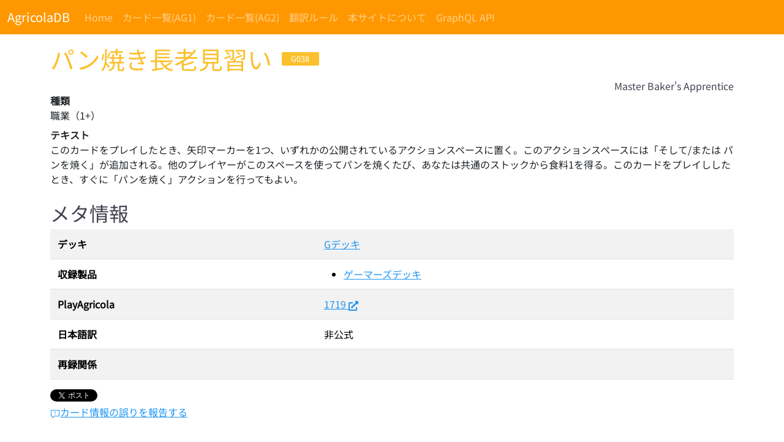

--- FILE ---
content_type: text/html; charset=utf-8
request_url: https://db.agricolajp.dev/AG1/card/G038/
body_size: 6277
content:
<!DOCTYPE html><html lang="ja"> <head><title>[G038] パン焼き長老見習い - AgricolaDB</title><meta charset="UTF-8"><link rel="canonical" href="https://db.agricolajp.dev/AG1/card/G038/"><meta name="description" content="アグリコラ（AG1）の [G038] パン焼き長老見習い に関するカード情報を掲載しています"><meta name="robots" content="index, follow"><meta property="og:title" content="[G038] パン焼き長老見習い"><meta property="og:type" content="website"><meta property="og:image" content="https://db.agricolajp.dev/AG1/card/G038/ogimage.png"><meta property="og:url" content="https://db.agricolajp.dev/AG1/card/G038/"><meta property="og:description" content="アグリコラ（AG1）の [G038] パン焼き長老見習い に関するカード情報を掲載しています"><meta property="og:locale" content="ja_JP"><meta property="og:site_name" content="AgricolaDB"><meta property="og:image:url" content="https://db.agricolajp.dev/AG1/card/G038/ogimage.png"><meta property="og:image:width" content="800"><meta property="og:image:height" content="418"><meta property="og:image:alt" content="[G038] パン焼き長老見習い Master Baker's Apprentice Agricola DB https://db.agricolajp.dev/"><meta name="twitter:card" content="summary_large_image"><meta name="twitter:image" content="https://db.agricolajp.dev/AG1/card/G038/ogimage.png"><meta name="twitter:image:alt" content="[G038] パン焼き長老見習い Master Baker's Apprentice Agricola DB https://db.agricolajp.dev/"><link rel="icon" href="/favicon.ico"><meta name="viewport" content="width=device-width"><meta name="generator" content="Astro v4.11.5"><script type="text/partytown" src="https://www.googletagmanager.com/gtag/js?id=G-D2KF0XCCVL"></script><script type="text/partytown">
      window.dataLayer = window.dataLayer || []
      function gtag() {
        dataLayer.push(arguments)
      }
      gtag('js', new Date())
      gtag('config', 'G-D2KF0XCCVL')
    </script><style>._badge_75t8d_1{display:inline-block;font-size:.8rem;color:#fff;background:var(--bs-gray);border-radius:2px;min-width:3.8rem;padding:0 6px;text-align:center;height:22px;line-height:22px}._badgeMinorAndMajorImprovement_75t8d_14{color:#fff;background:linear-gradient(.25turn,var(--card-minor-improvement-color),var(--card-major-improvement-color))}._badgeOccupationMinorAndMajorImprovement_75t8d_19{color:#fff;background:linear-gradient(.25turn,var(--card-occupation-color),var(--card-minor-improvement-color) 50%,var(--card-major-improvement-color))}._badgeOccupation_75t8d_19{color:#fff;background:var(--card-occupation-color)}._badgeMinorImprovement_75t8d_29{color:#fff;background:var(--card-minor-improvement-color)}._badgeMajorImprovement_75t8d_34{color:#fff;background:var(--card-major-improvement-color)}._badgeXDeck_75t8d_39{color:#fff;background:var(--card-x-deck-color)}._badgeForestDeck_75t8d_44{color:#fff;background:var(--card-forest-deck-color)}._badgeChangeling_75t8d_49{color:#fff;background:var(--card-changeling-color)}._badgeMother_75t8d_54{color:#fff;background:var(--card-mother-color)}._badgeFather_75t8d_59{color:#fff;background:var(--card-father-color)}._BreadIcon_1lw4g_1,._PanIcon_myej4_1{width:1.2em;line-height:1em}._description_122mv_1{white-space:pre-wrap;overflow-wrap:break-word}._list_vpbew_1{margin-bottom:0}._title_ws8m1_1{display:inline-flex;align-items:center}._titleOccupation_ws8m1_6{color:var(--card-occupation-color)}._titleMinorImprovement_ws8m1_10{color:var(--card-minor-improvement-color)}._titleMajorImprovement_ws8m1_14{color:var(--card-major-improvement-color)}._titleXDeck_ws8m1_18{color:var(--card-x-deck-color)}._titleForestDeck_ws8m1_22{color:var(--card-forest-deck-color)}._titleChangeling_ws8m1_26{color:var(--card-changeling-color)}._titleMother_ws8m1_30{color:var(--card-mother-color)}._titleFather_ws8m1_34{color:var(--card-father-color)}._tagBox_ws8m1_38{margin-left:1rem;display:inline-flex;align-items:center}
</style>
<link rel="stylesheet" href="/_astro/index.DVJ0H7e5.css">
<link rel="stylesheet" href="/_astro/index.BKtr6yoC.css"><script>!(function(w,p,f,c){if(!window.crossOriginIsolated && !navigator.serviceWorker) return;c=w[p]=Object.assign(w[p]||{},{"lib":"/~partytown/","debug":false});c[f]=(c[f]||[]).concat(["dataLayer.push"])})(window,'partytown','forward');/* Partytown 0.10.2 - MIT builder.io */
const t={preserveBehavior:!1},e=e=>{if("string"==typeof e)return[e,t];const[n,r=t]=e;return[n,{...t,...r}]},n=Object.freeze((t=>{const e=new Set;let n=[];do{Object.getOwnPropertyNames(n).forEach((t=>{"function"==typeof n[t]&&e.add(t)}))}while((n=Object.getPrototypeOf(n))!==Object.prototype);return Array.from(e)})());!function(t,r,o,i,a,s,c,d,l,p,u=t,f){function h(){f||(f=1,"/"==(c=(s.lib||"/~partytown/")+(s.debug?"debug/":""))[0]&&(l=r.querySelectorAll('script[type="text/partytown"]'),i!=t?i.dispatchEvent(new CustomEvent("pt1",{detail:t})):(d=setTimeout(v,1e4),r.addEventListener("pt0",w),a?y(1):o.serviceWorker?o.serviceWorker.register(c+(s.swPath||"partytown-sw.js"),{scope:c}).then((function(t){t.active?y():t.installing&&t.installing.addEventListener("statechange",(function(t){"activated"==t.target.state&&y()}))}),console.error):v())))}function y(e){p=r.createElement(e?"script":"iframe"),t._pttab=Date.now(),e||(p.style.display="block",p.style.width="0",p.style.height="0",p.style.border="0",p.style.visibility="hidden",p.setAttribute("aria-hidden",!0)),p.src=c+"partytown-"+(e?"atomics.js?v=0.10.2":"sandbox-sw.html?"+t._pttab),r.querySelector(s.sandboxParent||"body").appendChild(p)}function v(n,o){for(w(),i==t&&(s.forward||[]).map((function(n){const[r]=e(n);delete t[r.split(".")[0]]})),n=0;n<l.length;n++)(o=r.createElement("script")).innerHTML=l[n].innerHTML,o.nonce=s.nonce,r.head.appendChild(o);p&&p.parentNode.removeChild(p)}function w(){clearTimeout(d)}s=t.partytown||{},i==t&&(s.forward||[]).map((function(r){const[o,{preserveBehavior:i}]=e(r);u=t,o.split(".").map((function(e,r,o){var a;u=u[o[r]]=r+1<o.length?u[o[r]]||(a=o[r+1],n.includes(a)?[]:{}):(()=>{let e=null;if(i){const{methodOrProperty:n,thisObject:r}=((t,e)=>{let n=t;for(let t=0;t<e.length-1;t+=1)n=n[e[t]];return{thisObject:n,methodOrProperty:e.length>0?n[e[e.length-1]]:void 0}})(t,o);"function"==typeof n&&(e=(...t)=>n.apply(r,...t))}return function(){let n;return e&&(n=e(arguments)),(t._ptf=t._ptf||[]).push(o,arguments),n}})()}))})),"complete"==r.readyState?h():(t.addEventListener("DOMContentLoaded",h),t.addEventListener("load",h))}(window,document,navigator,top,window.crossOriginIsolated);;(e=>{e.addEventListener("astro:before-swap",e=>{let r=document.body.querySelector("iframe[src*='/~partytown/']");e.newDocument.body.append(r)})})(document);</script></head> <body> <div class="d-flex flex-column vh-100"> <header> <style>astro-island,astro-slot,astro-static-slot{display:contents}</style><script>(()=>{var e=async t=>{await(await t())()};(self.Astro||(self.Astro={})).load=e;window.dispatchEvent(new Event("astro:load"));})();;(()=>{var A=Object.defineProperty;var g=(i,o,a)=>o in i?A(i,o,{enumerable:!0,configurable:!0,writable:!0,value:a}):i[o]=a;var d=(i,o,a)=>g(i,typeof o!="symbol"?o+"":o,a);{let i={0:t=>m(t),1:t=>a(t),2:t=>new RegExp(t),3:t=>new Date(t),4:t=>new Map(a(t)),5:t=>new Set(a(t)),6:t=>BigInt(t),7:t=>new URL(t),8:t=>new Uint8Array(t),9:t=>new Uint16Array(t),10:t=>new Uint32Array(t)},o=t=>{let[l,e]=t;return l in i?i[l](e):void 0},a=t=>t.map(o),m=t=>typeof t!="object"||t===null?t:Object.fromEntries(Object.entries(t).map(([l,e])=>[l,o(e)]));class y extends HTMLElement{constructor(){super(...arguments);d(this,"Component");d(this,"hydrator");d(this,"hydrate",async()=>{var b;if(!this.hydrator||!this.isConnected)return;let e=(b=this.parentElement)==null?void 0:b.closest("astro-island[ssr]");if(e){e.addEventListener("astro:hydrate",this.hydrate,{once:!0});return}let c=this.querySelectorAll("astro-slot"),n={},h=this.querySelectorAll("template[data-astro-template]");for(let r of h){let s=r.closest(this.tagName);s!=null&&s.isSameNode(this)&&(n[r.getAttribute("data-astro-template")||"default"]=r.innerHTML,r.remove())}for(let r of c){let s=r.closest(this.tagName);s!=null&&s.isSameNode(this)&&(n[r.getAttribute("name")||"default"]=r.innerHTML)}let p;try{p=this.hasAttribute("props")?m(JSON.parse(this.getAttribute("props"))):{}}catch(r){let s=this.getAttribute("component-url")||"<unknown>",v=this.getAttribute("component-export");throw v&&(s+=` (export ${v})`),console.error(`[hydrate] Error parsing props for component ${s}`,this.getAttribute("props"),r),r}let u;await this.hydrator(this)(this.Component,p,n,{client:this.getAttribute("client")}),this.removeAttribute("ssr"),this.dispatchEvent(new CustomEvent("astro:hydrate"))});d(this,"unmount",()=>{this.isConnected||this.dispatchEvent(new CustomEvent("astro:unmount"))})}disconnectedCallback(){document.removeEventListener("astro:after-swap",this.unmount),document.addEventListener("astro:after-swap",this.unmount,{once:!0})}connectedCallback(){if(!this.hasAttribute("await-children")||document.readyState==="interactive"||document.readyState==="complete")this.childrenConnectedCallback();else{let e=()=>{document.removeEventListener("DOMContentLoaded",e),c.disconnect(),this.childrenConnectedCallback()},c=new MutationObserver(()=>{var n;((n=this.lastChild)==null?void 0:n.nodeType)===Node.COMMENT_NODE&&this.lastChild.nodeValue==="astro:end"&&(this.lastChild.remove(),e())});c.observe(this,{childList:!0}),document.addEventListener("DOMContentLoaded",e)}}async childrenConnectedCallback(){let e=this.getAttribute("before-hydration-url");e&&await import(e),this.start()}async start(){let e=JSON.parse(this.getAttribute("opts")),c=this.getAttribute("client");if(Astro[c]===void 0){window.addEventListener(`astro:${c}`,()=>this.start(),{once:!0});return}try{await Astro[c](async()=>{let n=this.getAttribute("renderer-url"),[h,{default:p}]=await Promise.all([import(this.getAttribute("component-url")),n?import(n):()=>()=>{}]),u=this.getAttribute("component-export")||"default";if(!u.includes("."))this.Component=h[u];else{this.Component=h;for(let f of u.split("."))this.Component=this.Component[f]}return this.hydrator=p,this.hydrate},e,this)}catch(n){console.error(`[astro-island] Error hydrating ${this.getAttribute("component-url")}`,n)}}attributeChangedCallback(){this.hydrate()}}d(y,"observedAttributes",["props"]),customElements.get("astro-island")||customElements.define("astro-island",y)}})();</script><astro-island uid="Z2p3xzr" prefix="r4" component-url="/_astro/Header.DyqL2CEK.js" component-export="default" renderer-url="/_astro/client.BBHYpGnr.js" props="{&quot;pathname&quot;:[0,&quot;/AG1/card/G038/&quot;]}" ssr="" client="load" opts="{&quot;name&quot;:&quot;Header&quot;,&quot;value&quot;:true}" await-children=""><nav class="navbar navbar-expand-lg navbar-dark bg-primary fixed-top"><div class="container-fluid"><a href="/" class="navbar-brand">AgricolaDB</a><button aria-controls="navbar_nav" type="button" aria-label="Toggle navigation" class="navbar-toggler collapsed"><span class="navbar-toggler-icon"></span></button><div class="navbar-collapse collapse" id="navbar_nav"><div class="mr-auto navbar-nav"><a href="/" data-rr-ui-event-key="/" class="nav-link">Home</a><a href="/AG1/cards/" data-rr-ui-event-key="/AG1/cards/" class="nav-link">カード一覧(AG1)</a><a href="/AG2/cards/" data-rr-ui-event-key="/AG2/cards/" class="nav-link">カード一覧(AG2)</a><a href="/translation-rule/" data-rr-ui-event-key="/translation-rule/" class="nav-link">翻訳ルール</a><a href="/about/" data-rr-ui-event-key="/about/" class="nav-link">本サイトについて</a><a href="/graphql-api/" data-rr-ui-event-key="/graphql-api/" class="nav-link">GraphQL API</a></div></div></div></nav><!--astro:end--></astro-island> </header> <main class="mt-5"> <div class="container"> <h1 class="mt-4 _title_ws8m1_1"><span class="_titleOccupation_ws8m1_6">パン焼き長老見習い</span><span class="_tagBox_ws8m1_38"> <span class="_badge_75t8d_1 _badgeOccupation_75t8d_19">G038</span> </span></h1><div class="text-secondary text-end">Master Baker&#x27;s Apprentice</div> <dl><dt>種類</dt><dd>職業<!-- -->（<!-- -->1<!-- -->+）</dd><dt>テキスト</dt><dd class="_description_122mv_1">このカードをプレイしたとき、矢印マーカーを1つ、いずれかの公開されているアクションスペースに置く。このアクションスペースには「そして/または パンを焼く」が追加される。他のプレイヤーがこのスペースを使ってパンを焼くたび、あなたは共通のストックから食料1を得る。このカードをプレイししたとき、すぐに「パンを焼く」アクションを行ってもよい。</dd></dl> <h2 class="mt-4 text-secondary">メタ情報</h2> <table class="table table-striped"><tbody><tr><th scope="row">デッキ</th><td><a href="/AG1/cards/?deckID=20010">Gデッキ</a></td></tr><tr><th scope="row">収録製品</th><td><ul class="_list_vpbew_1"><li><a href="/AG1/cards/?productID=10008">ゲーマーズデッキ</a></li></ul></td></tr><tr><th scope="row">PlayAgricola</th><td><a href="http://playagricola.com/Agricola/Cards/index.php?id=1719">1719<!-- --> <svg stroke="currentColor" fill="currentColor" stroke-width="0" viewBox="0 0 512 512" height="1em" width="1em" xmlns="http://www.w3.org/2000/svg"><path d="M432,320H400a16,16,0,0,0-16,16V448H64V128H208a16,16,0,0,0,16-16V80a16,16,0,0,0-16-16H48A48,48,0,0,0,0,112V464a48,48,0,0,0,48,48H400a48,48,0,0,0,48-48V336A16,16,0,0,0,432,320ZM488,0h-128c-21.37,0-32.05,25.91-17,41l35.73,35.73L135,320.37a24,24,0,0,0,0,34L157.67,377a24,24,0,0,0,34,0L435.28,133.32,471,169c15,15,41,4.5,41-17V24A24,24,0,0,0,488,0Z"></path></svg></a></td></tr><tr><th scope="row">日本語訳</th><td>非公式</td></tr><tr><th scope="row">再録関係</th><td><ul class="_list_vpbew_1"></ul></td></tr></tbody></table> <a href="https://twitter.com/share?ref_src=twsrc%5Etfw" class="twitter-share-button" data-show-count="false">Tweet</a><script async src="https://platform.twitter.com/widgets.js" charset="utf-8"></script> <p><a href="https://docs.google.com/forms/d/e/1FAIpQLScV13e9mlYgYQnB9EaukWTEw_wNYUc8lAENtZ5tX9QT8sOXlA/viewform?usp=pp_url&amp;entry.894597276=AG1&amp;entry.1300505033=G038&amp;entry.1093933164=パン焼き長老見習い"><svg stroke="currentColor" fill="currentColor" stroke-width="0" viewBox="0 0 24 24" height="1em" width="1em" xmlns="http://www.w3.org/2000/svg"><path d="M1.5 4.25c0-.966.784-1.75 1.75-1.75h17.5c.966 0 1.75.784 1.75 1.75v12.5a1.75 1.75 0 0 1-1.75 1.75h-9.586a.25.25 0 0 0-.177.073l-3.5 3.5A1.458 1.458 0 0 1 5 21.043V18.5H3.25a1.75 1.75 0 0 1-1.75-1.75ZM3.25 4a.25.25 0 0 0-.25.25v12.5c0 .138.112.25.25.25h2.5a.75.75 0 0 1 .75.75v3.19l3.427-3.427A1.75 1.75 0 0 1 11.164 17h9.586a.25.25 0 0 0 .25-.25V4.25a.25.25 0 0 0-.25-.25ZM12 6a.75.75 0 0 1 .75.75v4a.75.75 0 0 1-1.5 0v-4A.75.75 0 0 1 12 6Zm0 9a1 1 0 1 1 0-2 1 1 0 0 1 0 2Z"></path></svg>カード情報の誤りを報告する</a></p> </div> </main> <footer class="footer mt-auto"> <div class="bg-light py-3 mt-5"><div class="text-center"><small>© 2021-<!-- -->2024<!-- --> Arthur, AgricolaDevJP</small></div><div class="text-center"><small>Last Modified: <!-- -->2024-08-05 14:54:55</small></div></div> </footer> </div> <script defer src="https://static.cloudflareinsights.com/beacon.min.js/vcd15cbe7772f49c399c6a5babf22c1241717689176015" integrity="sha512-ZpsOmlRQV6y907TI0dKBHq9Md29nnaEIPlkf84rnaERnq6zvWvPUqr2ft8M1aS28oN72PdrCzSjY4U6VaAw1EQ==" data-cf-beacon='{"version":"2024.11.0","token":"75b8bfec7eb647228a677c7e6c4ff8f8","r":1,"server_timing":{"name":{"cfCacheStatus":true,"cfEdge":true,"cfExtPri":true,"cfL4":true,"cfOrigin":true,"cfSpeedBrain":true},"location_startswith":null}}' crossorigin="anonymous"></script>
</body></html>

--- FILE ---
content_type: application/javascript
request_url: https://db.agricolajp.dev/_astro/Nav.D2S9FHCg.js
body_size: 3781
content:
import{j as g,c as k}from"./index.BzXlcTwu.js";import{R as N,r as l}from"./index.DJO9vBfz.js";import{_ as re,b as B,e as ae,c as G,u as K,f as se,m as ie,a as oe,B as ue}from"./Nav.DAN7CJ7e.js";import{R as S}from"./index.BYC9jrjg.js";function P(e,a){return P=Object.setPrototypeOf?Object.setPrototypeOf.bind():function(s,r){return s.__proto__=r,s},P(e,a)}function fe(e,a){e.prototype=Object.create(a.prototype),e.prototype.constructor=e,P(e,a)}function le(e){return e&&e.ownerDocument||document}function ce(e){var a=le(e);return a&&a.defaultView||window}function de(e,a){return ce(e).getComputedStyle(e,a)}var pe=/([A-Z])/g;function ve(e){return e.replace(pe,"-$1").toLowerCase()}var he=/^ms-/;function D(e){return ve(e).replace(he,"-ms-")}var me=/^((translate|rotate|scale)(X|Y|Z|3d)?|matrix(3d)?|perspective|skew(X|Y)?)$/i;function Ee(e){return!!(e&&me.test(e))}function H(e,a){var s="",r="";if(typeof a=="string")return e.style.getPropertyValue(D(a))||de(e).getPropertyValue(D(a));Object.keys(a).forEach(function(n){var t=a[n];!t&&t!==0?e.style.removeProperty(D(n)):Ee(n)?r+=n+"("+t+") ":s+=D(n)+": "+t+";"}),r&&(s+="transform: "+r+";"),e.style.cssText+=";"+s}const U={disabled:!1},W=N.createContext(null);var xe=function(a){return a.scrollTop},w="unmounted",y="exited",b="entering",C="entered",M="exiting",x=function(e){fe(a,e);function a(r,n){var t;t=e.call(this,r,n)||this;var i=n,o=i&&!i.isMounting?r.enter:r.appear,u;return t.appearStatus=null,r.in?o?(u=y,t.appearStatus=b):u=C:r.unmountOnExit||r.mountOnEnter?u=w:u=y,t.state={status:u},t.nextCallback=null,t}a.getDerivedStateFromProps=function(n,t){var i=n.in;return i&&t.status===w?{status:y}:null};var s=a.prototype;return s.componentDidMount=function(){this.updateStatus(!0,this.appearStatus)},s.componentDidUpdate=function(n){var t=null;if(n!==this.props){var i=this.state.status;this.props.in?i!==b&&i!==C&&(t=b):(i===b||i===C)&&(t=M)}this.updateStatus(!1,t)},s.componentWillUnmount=function(){this.cancelNextCallback()},s.getTimeouts=function(){var n=this.props.timeout,t,i,o;return t=i=o=n,n!=null&&typeof n!="number"&&(t=n.exit,i=n.enter,o=n.appear!==void 0?n.appear:i),{exit:t,enter:i,appear:o}},s.updateStatus=function(n,t){if(n===void 0&&(n=!1),t!==null)if(this.cancelNextCallback(),t===b){if(this.props.unmountOnExit||this.props.mountOnEnter){var i=this.props.nodeRef?this.props.nodeRef.current:S.findDOMNode(this);i&&xe(i)}this.performEnter(n)}else this.performExit();else this.props.unmountOnExit&&this.state.status===y&&this.setState({status:w})},s.performEnter=function(n){var t=this,i=this.props.enter,o=this.context?this.context.isMounting:n,u=this.props.nodeRef?[o]:[S.findDOMNode(this),o],f=u[0],p=u[1],v=this.getTimeouts(),d=o?v.appear:v.enter;if(!n&&!i||U.disabled){this.safeSetState({status:C},function(){t.props.onEntered(f)});return}this.props.onEnter(f,p),this.safeSetState({status:b},function(){t.props.onEntering(f,p),t.onTransitionEnd(d,function(){t.safeSetState({status:C},function(){t.props.onEntered(f,p)})})})},s.performExit=function(){var n=this,t=this.props.exit,i=this.getTimeouts(),o=this.props.nodeRef?void 0:S.findDOMNode(this);if(!t||U.disabled){this.safeSetState({status:y},function(){n.props.onExited(o)});return}this.props.onExit(o),this.safeSetState({status:M},function(){n.props.onExiting(o),n.onTransitionEnd(i.exit,function(){n.safeSetState({status:y},function(){n.props.onExited(o)})})})},s.cancelNextCallback=function(){this.nextCallback!==null&&(this.nextCallback.cancel(),this.nextCallback=null)},s.safeSetState=function(n,t){t=this.setNextCallback(t),this.setState(n,t)},s.setNextCallback=function(n){var t=this,i=!0;return this.nextCallback=function(o){i&&(i=!1,t.nextCallback=null,n(o))},this.nextCallback.cancel=function(){i=!1},this.nextCallback},s.onTransitionEnd=function(n,t){this.setNextCallback(t);var i=this.props.nodeRef?this.props.nodeRef.current:S.findDOMNode(this),o=n==null&&!this.props.addEndListener;if(!i||o){setTimeout(this.nextCallback,0);return}if(this.props.addEndListener){var u=this.props.nodeRef?[this.nextCallback]:[i,this.nextCallback],f=u[0],p=u[1];this.props.addEndListener(f,p)}n!=null&&setTimeout(this.nextCallback,n)},s.render=function(){var n=this.state.status;if(n===w)return null;var t=this.props,i=t.children;t.in,t.mountOnEnter,t.unmountOnExit,t.appear,t.enter,t.exit,t.timeout,t.addEndListener,t.onEnter,t.onEntering,t.onEntered,t.onExit,t.onExiting,t.onExited,t.nodeRef;var o=re(t,["children","in","mountOnEnter","unmountOnExit","appear","enter","exit","timeout","addEndListener","onEnter","onEntering","onEntered","onExit","onExiting","onExited","nodeRef"]);return N.createElement(W.Provider,{value:null},typeof i=="function"?i(n,o):N.cloneElement(N.Children.only(i),o))},a}(N.Component);x.contextType=W;x.propTypes={};function R(){}x.defaultProps={in:!1,mountOnEnter:!1,unmountOnExit:!1,appear:!1,enter:!0,exit:!0,onEnter:R,onEntering:R,onEntered:R,onExit:R,onExiting:R,onExited:R};x.UNMOUNTED=w;x.EXITED=y;x.ENTERING=b;x.ENTERED=C;x.EXITING=M;const be=!!(typeof window<"u"&&window.document&&window.document.createElement);var _=!1,I=!1;try{var j={get passive(){return _=!0},get once(){return I=_=!0}};be&&(window.addEventListener("test",j,j),window.removeEventListener("test",j,!0))}catch{}function ye(e,a,s,r){if(r&&typeof r!="boolean"&&!I){var n=r.once,t=r.capture,i=s;!I&&n&&(i=s.__once||function o(u){this.removeEventListener(a,o,t),s.call(this,u)},s.__once=i),e.addEventListener(a,i,_?r:t)}e.addEventListener(a,s,r)}function Ce(e,a,s,r){var n=r&&typeof r!="boolean"?r.capture:r;e.removeEventListener(a,s,n),s.__once&&e.removeEventListener(a,s.__once,n)}function X(e,a,s,r){return ye(e,a,s,r),function(){Ce(e,a,s,r)}}function Ne(e,a,s,r){if(r===void 0&&(r=!0),e){var n=document.createEvent("HTMLEvents");n.initEvent(a,s,r),e.dispatchEvent(n)}}function ge(e){var a=H(e,"transitionDuration")||"",s=a.indexOf("ms")===-1?1e3:1;return parseFloat(a)*s}function Te(e,a,s){s===void 0&&(s=5);var r=!1,n=setTimeout(function(){r||Ne(e,"transitionend",!0)},a+s),t=X(e,"transitionend",function(){r=!0},{once:!0});return function(){clearTimeout(n),t()}}function Re(e,a,s,r){s==null&&(s=ge(e)||0);var n=Te(e,s,r),t=X(e,"transitionend",a);return function(){n(),t()}}function A(e,a){const s=H(e,a)||"",r=s.indexOf("ms")===-1?1e3:1;return parseFloat(s)*r}function Se(e,a){const s=A(e,"transitionDuration"),r=A(e,"transitionDelay"),n=Re(e,t=>{t.target===e&&(n(),a(t))},s+r)}function we(e){e.offsetHeight}function Oe(e){return e&&"setState"in e?S.findDOMNode(e):e??null}const De=N.forwardRef(({onEnter:e,onEntering:a,onEntered:s,onExit:r,onExiting:n,onExited:t,addEndListener:i,children:o,childRef:u,...f},p)=>{const v=l.useRef(null),d=B(v,u),h=T=>{d(Oe(T))},c=T=>L=>{T&&v.current&&T(v.current,L)},m=l.useCallback(c(e),[e]),E=l.useCallback(c(a),[a]),O=l.useCallback(c(s),[s]),Q=l.useCallback(c(r),[r]),ee=l.useCallback(c(n),[n]),te=l.useCallback(c(t),[t]),ne=l.useCallback(c(i),[i]);return g.jsx(x,{ref:p,...f,onEnter:m,onEntered:O,onEntering:E,onExit:Q,onExited:te,onExiting:ee,addEndListener:ne,nodeRef:v,children:typeof o=="function"?(T,L)=>o(T,{...L,ref:h}):N.cloneElement(o,{ref:h})})}),ke=["onKeyDown"];function Le(e,a){if(e==null)return{};var s={},r=Object.keys(e),n,t;for(t=0;t<r.length;t++)n=r[t],!(a.indexOf(n)>=0)&&(s[n]=e[n]);return s}function je(e){return!e||e.trim()==="#"}const q=l.forwardRef((e,a)=>{let{onKeyDown:s}=e,r=Le(e,ke);const[n]=ae(Object.assign({tagName:"a"},r)),t=G(i=>{n.onKeyDown(i),s?.(i)});return je(r.href)||r.role==="button"?g.jsx("a",Object.assign({ref:a},r,n,{onKeyDown:t})):g.jsx("a",Object.assign({ref:a},r,{onKeyDown:s}))});q.displayName="Anchor";const Pe={[b]:"show",[C]:"show"},Me=l.forwardRef(({className:e,children:a,transitionClasses:s={},onEnter:r,...n},t)=>{const i={in:!1,timeout:300,mountOnEnter:!1,unmountOnExit:!1,appear:!1,...n},o=l.useCallback((u,f)=>{we(u),r?.(u,f)},[r]);return g.jsx(De,{ref:t,addEndListener:Se,...i,onEnter:o,childRef:a.ref,children:(u,f)=>l.cloneElement(a,{...f,className:k("fade",e,a.props.className,Pe[u],s[u])})})});Me.displayName="Fade";const V=l.createContext(null);V.displayName="CardHeaderContext";const Y=l.createContext(null);Y.displayName="NavbarContext";function Ae({children:e,in:a,onExited:s,mountOnEnter:r,unmountOnExit:n}){const t=l.useRef(null),i=l.useRef(a),o=G(s);l.useEffect(()=>{a?i.current=!0:o(t.current)},[a,o]);const u=B(t,e.ref),f=l.cloneElement(e,{ref:u});return a?f:n||!i.current&&r?null:f}var F={exports:{}},$={exports:{}};(function(e,a){Object.defineProperty(a,"__esModule",{value:!0}),a.default=s;function s(r){function n(i,o,u,f,p,v){var d=f||"<<anonymous>>",h=v||u;if(o[u]==null)return i?new Error("Required "+p+" `"+h+"` was not specified "+("in `"+d+"`.")):null;for(var c=arguments.length,m=Array(c>6?c-6:0),E=6;E<c;E++)m[E-6]=arguments[E];return r.apply(void 0,[o,u,d,p,h].concat(m))}var t=n.bind(null,!1);return t.isRequired=n.bind(null,!0),t}e.exports=a.default})($,$.exports);var _e=$.exports;(function(e,a){Object.defineProperty(a,"__esModule",{value:!0}),a.default=t;var s=_e,r=n(s);function n(i){return i&&i.__esModule?i:{default:i}}function t(){for(var i=arguments.length,o=Array(i),u=0;u<i;u++)o[u]=arguments[u];function f(){for(var p=arguments.length,v=Array(p),d=0;d<p;d++)v[d]=arguments[d];var h=null;return o.forEach(function(c){if(h==null){var m=c.apply(void 0,v);m!=null&&(h=m)}}),h}return(0,r.default)(f)}e.exports=a.default})(F,F.exports);const Z=l.forwardRef(({className:e,bsPrefix:a,as:s="div",...r},n)=>(a=K(a,"nav-item"),g.jsx(s,{ref:n,className:k(e,a),...r})));Z.displayName="NavItem";const z=l.forwardRef(({bsPrefix:e,className:a,as:s=q,active:r,eventKey:n,disabled:t=!1,...i},o)=>{e=K(e,"nav-link");const[u,f]=se({key:ie(n,i.href),active:r,disabled:t,...i});return g.jsx(s,{...i,...u,ref:o,disabled:t,className:k(a,e,t&&"disabled",f.isActive&&"active")})});z.displayName="NavLink";const J=l.forwardRef((e,a)=>{const{as:s="div",bsPrefix:r,variant:n,fill:t=!1,justify:i=!1,navbar:o,navbarScroll:u,className:f,activeKey:p,...v}=oe(e,{activeKey:"onSelect"}),d=K(r,"nav");let h,c,m=!1;const E=l.useContext(Y),O=l.useContext(V);return E?(h=E.bsPrefix,m=o??!0):O&&({cardHeaderBsPrefix:c}=O),g.jsx(ue,{as:s,ref:a,activeKey:p,className:k(f,{[d]:!m,[`${h}-nav`]:m,[`${h}-nav-scroll`]:m&&u,[`${c}-${n}`]:!!c,[`${d}-${n}`]:!!n,[`${d}-fill`]:t,[`${d}-justified`]:i}),...v})});J.displayName="Nav";const Fe=Object.assign(J,{Item:Z,Link:z});export{y as E,Me as F,Ae as N,De as T,Fe as a,Z as b,z as c,M as d,b as e,C as f,we as g,be as h,Y as i,X as l,le as o,H as s,Se as t};


--- FILE ---
content_type: application/javascript
request_url: https://db.agricolajp.dev/_astro/Nav.DAN7CJ7e.js
body_size: 2475
content:
import{r as a,g as M}from"./index.DJO9vBfz.js";import{j as m}from"./index.BzXlcTwu.js";function P(){return P=Object.assign?Object.assign.bind():function(t){for(var e=1;e<arguments.length;e++){var n=arguments[e];for(var r in n)({}).hasOwnProperty.call(n,r)&&(t[r]=n[r])}return t},P.apply(null,arguments)}function Y(t,e){if(t==null)return{};var n={};for(var r in t)if({}.hasOwnProperty.call(t,r)){if(e.indexOf(r)>=0)continue;n[r]=t[r]}return n}function w(t){return"default"+t.charAt(0).toUpperCase()+t.substr(1)}function H(t){var e=X(t,"string");return typeof e=="symbol"?e:String(e)}function X(t,e){if(typeof t!="object"||t===null)return t;var n=t[Symbol.toPrimitive];if(n!==void 0){var r=n.call(t,e);if(typeof r!="object")return r;throw new TypeError("@@toPrimitive must return a primitive value.")}return String(t)}function V(t,e,n){var r=a.useRef(t!==void 0),o=a.useState(e),s=o[0],c=o[1],f=t!==void 0,d=r.current;return r.current=f,!f&&d&&s!==e&&c(e),[f?t:s,a.useCallback(function(u){for(var i=arguments.length,p=new Array(i>1?i-1:0),l=1;l<i;l++)p[l-1]=arguments[l];n&&n.apply(void 0,[u].concat(p)),c(u)},[n])]}function Ot(t,e){return Object.keys(e).reduce(function(n,r){var o,s=n,c=s[w(r)],f=s[r],d=Y(s,[w(r),r].map(H)),u=e[r],i=V(f,c,t[u]),p=i[0],l=i[1];return P({},d,(o={},o[r]=p,o[u]=l,o))},t)}const z=["xxl","xl","lg","md","sm","xs"],G="xs",R=a.createContext({prefixes:{},breakpoints:z,minBreakpoint:G});function Tt(t,e){const{prefixes:n}=a.useContext(R);return t||n[e]||e}function Et(){const{breakpoints:t}=a.useContext(R);return t}function It(){const{minBreakpoint:t}=a.useContext(R);return t}var k={exports:{}},J="SECRET_DO_NOT_PASS_THIS_OR_YOU_WILL_BE_FIRED",Q=J,Z=Q;function B(){}function D(){}D.resetWarningCache=B;var tt=function(){function t(r,o,s,c,f,d){if(d!==Z){var u=new Error("Calling PropTypes validators directly is not supported by the `prop-types` package. Use PropTypes.checkPropTypes() to call them. Read more at http://fb.me/use-check-prop-types");throw u.name="Invariant Violation",u}}t.isRequired=t;function e(){return t}var n={array:t,bigint:t,bool:t,func:t,number:t,object:t,string:t,symbol:t,any:t,arrayOf:e,element:t,elementType:t,instanceOf:e,node:t,objectOf:e,oneOf:e,oneOfType:e,shape:e,exact:e,checkPropTypes:D,resetWarningCache:B};return n.PropTypes=n,n};k.exports=tt();var et=k.exports;const jt=M(et),_=t=>!t||typeof t=="function"?t:e=>{t.current=e};function nt(t,e){const n=_(t),r=_(e);return o=>{n&&n(o),r&&r(o)}}function rt(t,e){return a.useMemo(()=>nt(t,e),[t,e])}function ot(t){const e=a.useRef(t);return a.useEffect(()=>{e.current=t},[t]),e}function st(t){const e=ot(t);return a.useCallback(function(...n){return e.current&&e.current(...n)},[e])}const at=["as","disabled"];function it(t,e){if(t==null)return{};var n={},r=Object.keys(t),o,s;for(s=0;s<r.length;s++)o=r[s],!(e.indexOf(o)>=0)&&(n[o]=t[o]);return n}function ut(t){return!t||t.trim()==="#"}function ct({tagName:t,disabled:e,href:n,target:r,rel:o,role:s,onClick:c,tabIndex:f=0,type:d}){t||(n!=null||r!=null||o!=null?t="a":t="button");const u={tagName:t};if(t==="button")return[{type:d||"button",disabled:e},u];const i=l=>{if((e||t==="a"&&ut(n))&&l.preventDefault(),e){l.stopPropagation();return}c?.(l)},p=l=>{l.key===" "&&(l.preventDefault(),i(l))};return t==="a"&&(n||(n="#"),e&&(n=void 0)),[{role:s??"button",disabled:void 0,tabIndex:e?void 0:f,href:n,target:t==="a"?r:void 0,"aria-disabled":e||void 0,rel:t==="a"?o:void 0,onClick:i,onKeyDown:p},u]}const N=a.forwardRef((t,e)=>{let{as:n,disabled:r}=t,o=it(t,at);const[s,{tagName:c}]=ct(Object.assign({tagName:n,disabled:r},o));return m.jsx(c,Object.assign({},o,s,{ref:e}))});N.displayName="Button";var lt=Function.prototype.bind.call(Function.prototype.call,[].slice);function ft(t,e){return lt(t.querySelectorAll(e))}function pt(){const[,t]=a.useReducer(e=>!e,!1);return t}const h=a.createContext(null),F=(t,e=null)=>t!=null?String(t):e||null,O=a.createContext(null);O.displayName="NavContext";const dt="data-rr-ui-",vt="rrUi";function T(t){return`${dt}${t}`}function yt(t){return`${vt}${t}`}const U=a.createContext(null),xt=["as","active","eventKey"];function mt(t,e){if(t==null)return{};var n={},r=Object.keys(t),o,s;for(s=0;s<r.length;s++)o=r[s],!(e.indexOf(o)>=0)&&(n[o]=t[o]);return n}function bt({key:t,onClick:e,active:n,id:r,role:o,disabled:s}){const c=a.useContext(h),f=a.useContext(O),d=a.useContext(U);let u=n;const i={role:o};if(f){!o&&f.role==="tablist"&&(i.role="tab");const p=f.getControllerId(t??null),l=f.getControlledId(t??null);i[T("event-key")]=t,i.id=p||r,u=n==null&&t!=null?f.activeKey===t:n,(u||!(d!=null&&d.unmountOnExit)&&!(d!=null&&d.mountOnEnter))&&(i["aria-controls"]=l)}return i.role==="tab"&&(i["aria-selected"]=u,u||(i.tabIndex=-1),s&&(i.tabIndex=-1,i["aria-disabled"]=!0)),i.onClick=st(p=>{s||(e?.(p),t!=null&&c&&!p.isPropagationStopped()&&c(t,p))}),[i,{isActive:u}]}const $=a.forwardRef((t,e)=>{let{as:n=N,active:r,eventKey:o}=t,s=mt(t,xt);const[c,f]=bt(Object.assign({key:F(o,s.href),active:r},s));return c[T("active")]=f.isActive,m.jsx(n,Object.assign({},s,c,{ref:e}))});$.displayName="NavItem";const Ct=$,gt=["as","onSelect","activeKey","role","onKeyDown"];function Pt(t,e){if(t==null)return{};var n={},r=Object.keys(t),o,s;for(s=0;s<r.length;s++)o=r[s],!(e.indexOf(o)>=0)&&(n[o]=t[o]);return n}const K=()=>{},A=T("event-key"),L=a.forwardRef((t,e)=>{let{as:n="div",onSelect:r,activeKey:o,role:s,onKeyDown:c}=t,f=Pt(t,gt);const d=pt(),u=a.useRef(!1),i=a.useContext(h),p=a.useContext(U);let l,E;p&&(s=s||"tablist",o=p.activeKey,l=p.getControlledId,E=p.getControllerId);const b=a.useRef(null),I=v=>{const y=b.current;if(!y)return null;const C=ft(y,`[${A}]:not([aria-disabled=true])`),g=y.querySelector("[aria-selected=true]");if(!g||g!==document.activeElement)return null;const S=C.indexOf(g);if(S===-1)return null;let x=S+v;return x>=C.length&&(x=0),x<0&&(x=C.length-1),C[x]},j=(v,y)=>{v!=null&&(r?.(v,y),i?.(v,y))},W=v=>{if(c?.(v),!p)return;let y;switch(v.key){case"ArrowLeft":case"ArrowUp":y=I(-1);break;case"ArrowRight":case"ArrowDown":y=I(1);break;default:return}y&&(v.preventDefault(),j(y.dataset[yt("EventKey")]||null,v),u.current=!0,d())};a.useEffect(()=>{if(b.current&&u.current){const v=b.current.querySelector(`[${A}][aria-selected=true]`);v?.focus()}u.current=!1});const q=rt(e,b);return m.jsx(h.Provider,{value:j,children:m.jsx(O.Provider,{value:{role:s,activeKey:F(o),getControlledId:l||K,getControllerId:E||K},children:m.jsx(n,Object.assign({},f,{onKeyDown:W,ref:q,role:s}))})})});L.displayName="Nav";const St=Object.assign(L,{Item:Ct});export{St as B,jt as P,h as S,U as T,Y as _,Ot as a,rt as b,st as c,T as d,ct as e,bt as f,Et as g,It as h,F as m,ft as q,Tt as u};
